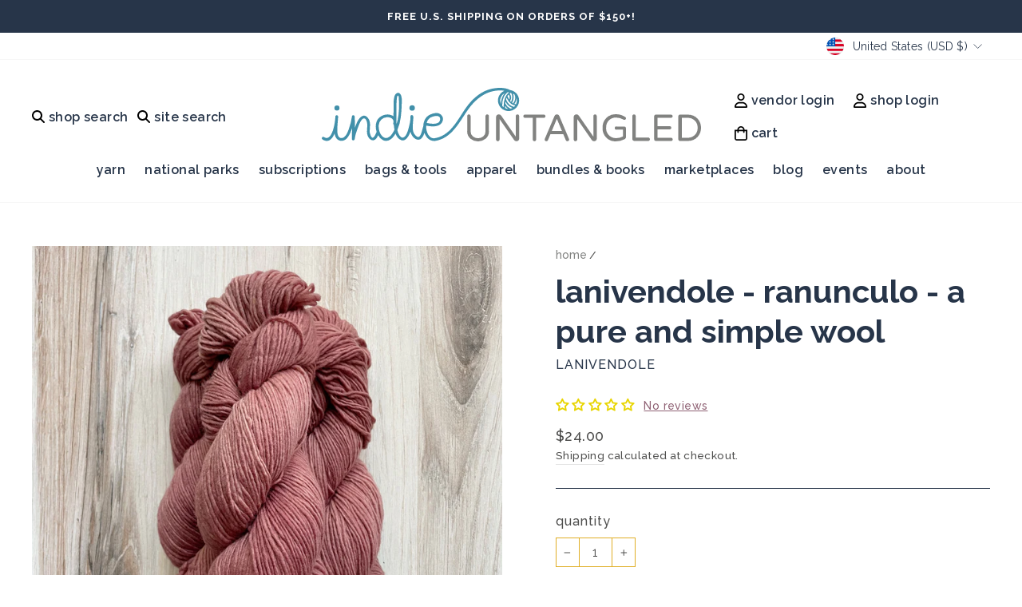

--- FILE ---
content_type: text/css
request_url: https://shop.indieuntangled.com/cdn/shop/t/8/assets/custom.css?v=50122894123261340601703275656
body_size: 1170
content:
.announcement-bar .announcement-text{font-size:13px;letter-spacing:1px}a{color:#5e133f}a:hover{color:#8f6174;text-decoration:underline}.mobile-nav{margin:0}.mobile-nav__item:after,.mobile-nav__toggle button,.mobile-nav__social-item{border:none}.mobile-nav__social-item{flex:0 1 20%}.mobile-nav__social a{padding:8px 10px}@media only screen and (max-width: 768px){#NavDrawer .site-nav__link--icon+.site-nav__link--icon{margin-left:0}}.site-header,#NavDrawer{padding-top:1.6em}.site-header .svg-logo,#NavDrawer .svg-logo{width:100%}.site-header a,#NavDrawer a{color:#273549}.site-header a:hover,#NavDrawer a:hover{color:#e0ae25;text-decoration:underline}@media only screen and (max-width: 767px){.site-header .header-item,#NavDrawer .header-item{width:15%;flex:0 0 auto}.site-header .header-item--logo,#NavDrawer .header-item--logo{width:70%}.site-header .header-item--logo .site-header__logo a,#NavDrawer .header-item--logo .site-header__logo a{width:100%;padding:0 10px}.site-header .header-item--logo .site-header__logo a svg,#NavDrawer .header-item--logo .site-header__logo a svg{display:inline-block;width:185px;height:auto}}.site-header .site-nav .site-nav__icons,#NavDrawer .site-nav .site-nav__icons{display:flex;flex-wrap:wrap}.site-header .site-nav .site-nav__link--icon.js-search-header,.site-header .site-nav .site-nav__link--icon.site-search-header,#NavDrawer .site-nav .site-nav__link--icon.js-search-header,#NavDrawer .site-nav .site-nav__link--icon.site-search-header{display:flex;flex-direction:row;flex-wrap:nowrap;align-items:center}.site-header .site-nav .site-nav__link--icon.js-search-header svg,.site-header .site-nav .site-nav__link--icon.site-search-header svg,#NavDrawer .site-nav .site-nav__link--icon.js-search-header svg,#NavDrawer .site-nav .site-nav__link--icon.site-search-header svg{width:16px;margin-right:5px}.site-header .site-nav .account-icon,.site-header .site-nav .cart-link,#NavDrawer .site-nav .account-icon,#NavDrawer .site-nav .cart-link{display:flex;flex-direction:row;flex-wrap:nowrap;align-items:center}.site-header .site-nav .account-icon svg,.site-header .site-nav .cart-link svg,#NavDrawer .site-nav .account-icon svg,#NavDrawer .site-nav .cart-link svg{width:16px;margin-right:5px}.site-header .site-nav a,#NavDrawer .site-nav a,.site-header .site-nav summary{text-transform:lowercase;font-weight:600;padding:8px 12px}.site-header .site-nav summary svg.icon-chevron-down{display:none}.site-header .site-nav a:hover,#NavDrawer .site-nav a:hover{text-decoration:none;color:#e0ae25;fill:#e0ae25}.site-header .site-nav__link:hover,.site-header .site-nav--has-dropdown a:hover,#NavDrawer .site-nav__link:hover,#NavDrawer .site-nav--has-dropdown a:hover{color:#e0ae25}.site-header .site-nav__link--underline:after,.site-header .site-nav--has-dropdown .site-nav__link--underline:after,#NavDrawer .site-nav__link--underline:after,#NavDrawer .site-nav--has-dropdown .site-nav__link--underline:after{color:#e0ae25;border-bottom:5px solid}.cart-link__bubble--visible{left:-10px;top:65%}.template-collection .breadcrumb a,.template-collection .breadcrumb .divider{font-size:14px}.template-collection .breadcrumb a{color:#818280;text-transform:lowercase}.template-collection .breadcrumb .divider{color:#273549}.template-collection .collection-filter select{border:1px solid #273549;color:#4e4e4d}.template-collection #shopify-section-collection-header h1{text-transform:lowercase;font-weight:700;color:#273549;font-size:40px}.template-collection .grid-product__content .grid-product__tag{background-color:#d7c7cd;color:#000;font-size:14px;font-weight:600;letter-spacing:0px;padding:7px 12px;text-transform:capitalize}.template-collection .grid-product__content .grid-product__meta{margin-top:10px}.template-collection .grid-product__content .grid-product__meta .grid-product__title,.template-collection .grid-product__content .grid-product__meta .grid-product__price{font-weight:600;color:#4e4e4d}.template-collection .grid-product__content .grid-product__meta .grid-product__vendor{opacity:1;letter-spacing:1px;color:#273549;font-weight:600;padding:2px 0}.template-collection .pagination .current{color:#818280;font-size:18px;opacity:1}.template-collection .pagination .page a{color:#4e4e4d;font-size:18px}.template-collection .pagination .prev a,.template-collection .pagination .next a{background:#d7c7cd}.template-collection .collection-content{padding-bottom:3em}.template-product .page-content--product .product-single__meta .breadcrumb{margin-top:0}.template-product .page-content--product .product-single__meta .breadcrumb a,.template-product .page-content--product .product-single__meta .breadcrumb .divider{font-size:14px}.template-product .page-content--product .product-single__meta .breadcrumb a{color:#818280;text-transform:lowercase;letter-spacing:0px}.template-product .page-content--product .product-single__meta .breadcrumb .divider{color:#273549}.template-product .page-content--product .product-single__meta .product-single__title{text-transform:lowercase;color:#273549;font-weight:700;font-size:40px;line-height:50px;margin-bottom:.1em}.template-product .page-content--product .product-single__meta .product-single__vendor a{letter-spacing:1px;color:#273549;font-size:16px}.template-product .page-content--product .product-single__meta hr{border-top-color:#273549;margin-top:1.8em;margin-bottom:1.8em}.template-product .page-content--product .product-single__meta .product__quantity label{font-size:16px;letter-spacing:1px;text-transform:lowercase;color:#4e4e4d;margin-bottom:8px}.template-product .page-content--product .product-single__meta .product__quantity input{border-color:#e0ae25}.template-product .page-content--product .product-single__meta .product__quantity .js-qty__wrapper{max-width:100px}.template-product .page-content--product .product-single__meta .product__quantity button.js-qty__adjust--minus,.template-product .page-content--product .product-single__meta .product__quantity button.js-qty__adjust--plus{height:96%;margin-top:1px;background:none}.template-product .page-content--product .product-single__meta .product__quantity button.js-qty__adjust--minus{border-right:1px solid #e0ae25}.template-product .page-content--product .product-single__meta .product__quantity button.js-qty__adjust--plus{border-left:1px solid #e0ae25}.template-product .page-content--product .product-single__meta .product__quantity button svg{width:9px}.template-product .page-content--product .product-single__meta .preorder-text{text-align:center;font-style:italic;padding-bottom:8px}.template-product .page-content--product .product-single__meta .payment-buttons .add-to-cart{background-color:#d7c7cd;border-color:#d7c7cd}.template-product .page-content--product .product-single__meta .payment-buttons .add-to-cart:hover{opacity:.8}.template-product .page-content--product .product-single__meta .payment-buttons .add-to-cart span{font-size:16px;color:#000;letter-spacing:0px;background-color:#d7c7cd;border-color:#d7c7cd;font-weight:700}.template-product .page-content--product .product-single__meta .payment-buttons .shopify-payment-button{display:none}.template-product .page-content--product .product-single__meta .product-single__description a{color:#8f6174;line-height:15px}.template-product .recommendations-template{margin-bottom:1.2em}.template-product .recommendations-template .section-header__title{font-size:40px;font-weight:700;color:#273549}.template-product .recommendations-template .grid-product__content .grid-product__tag{background-color:#d7c7cd;color:#000;font-size:14px;font-weight:600;letter-spacing:0px;padding:7px 12px;text-transform:capitalize}.template-product .recommendations-template .grid-product__content .grid-product__title{font-weight:700;font-size:16px;letter-spacing:0px;padding-top:6px}.template-product .recommendations-template .grid-product__content .grid-product__vendor{display:none}.template-product .recommendations-template .grid-product__content .grid-product__price{font-size:16px}.template-product .jdgm-preview-badge .jdgm-prev-badge{padding-top:.1em;padding-bottom:.8em}.template-product .jdgm-preview-badge .jdgm-prev-badge .jdgm-prev-badge__text{color:#8f6174;font-size:14px;text-decoration:underline;padding-left:8px}.template-product .jdgm-review-widget{display:block!important;margin-bottom:4em}.template-product .jdgm-review-widget .jdgm-rev-widg{max-width:1400px;margin:auto;border:3px solid #e0ae25;padding:1.5em 2.6em}.template-product .jdgm-review-widget .jdgm-rev-widg .jdgm-rev-widg__actions{margin-top:0;box-shadow:none}.template-product .jdgm-review-widget .jdgm-rev-widg .jdgm-rev-widg__header{margin-bottom:0;box-shadow:none}.template-product .jdgm-review-widget .jdgm-rev-widg .jdgm-rev-widg__header .jdgm-rev-widg__title{text-transform:lowercase;font-size:30px;font-weight:700;color:#273549}.template-product .jdgm-review-widget .jdgm-rev-widg .jdgm-rev-widg__header .jdgm-row-stars{padding-bottom:0}.template-product .jdgm-review-widget .jdgm-rev-widg .jdgm-rev-widg__header .jdgm-rev-widg__summary{display:flex;align-items:center}.template-product .jdgm-review-widget .jdgm-rev-widg .jdgm-rev-widg__header .jdgm-rev-widg__summary .jdgm-rev-widg__summary-text{color:#8f6174;font-size:16px;text-transform:lowercase;text-decoration:underline;padding-left:0}@media only screen and (min-width: 992px){.template-product .jdgm-review-widget .jdgm-rev-widg .jdgm-rev-widg__header .jdgm-widget-actions-wrapper{border-left:none}}.template-product .jdgm-review-widget .jdgm-rev-widg .jdgm-rev-widg__header .jdgm-widget-actions-wrapper a{background-color:#fff;color:#000;border:2px solid #e0ae25;font-weight:600;font-size:1.2rem;letter-spacing:0;padding:.56em 1.68em}@media only screen and (min-width: 768px){.template-product .jdgm-review-widget .jdgm-rev-widg .jdgm-rev-widg__header .jdgm-widget-actions-wrapper a{margin-top:-1em}}@media only screen and (max-width: 767px){.template-product .jdgm-review-widget .jdgm-rev-widg .jdgm-rev-widg__header .jdgm-widget-actions-wrapper a{margin-top:1.4em}}.template-product .jdgm-review-widget .jdgm-rev-widg .jdgm-rev-widg__header .jdgm-rev-widg__sort-wrapper{display:none}.template-product .jdgm-review-widget .jdgm-rev-widg .jdgm-rev-widg__header .jdgm-form-wrapper{border-top:1px solid #273549;margin-top:2em}.template-product .jdgm-review-widget .jdgm-rev-widg .jdgm-rev-widg__header .jdgm-form-wrapper .jdgm-form label{font-size:16px;letter-spacing:1px;text-transform:lowercase;color:#4e4e4d}.template-product .jdgm-review-widget .jdgm-rev-widg .jdgm-rev-widg__header .jdgm-form-wrapper .jdgm-form .jdgm-submit-rev{background-color:#273549;color:#fff;border:1px solid #273549;text-transform:uppercase;font-weight:600;letter-spacing:0;padding:.56em 1.68em;display:block;margin:1em 0}.template-product .jdgm-review-widget .jdgm-rev-widg .jdgm-rev-widg__body .jdgm-rev-widg__reviews .jdgm-rev{background:none;border:none;padding:.8em .2em;box-shadow:none}.template-product .jdgm-review-widget .jdgm-rev-widg .jdgm-rev-widg__body .jdgm-rev-widg__reviews .jdgm-rev .jdgm-rev__header .jdgm-rev__author-wrapper span{text-transform:uppercase;vertical-align:baseline;font-size:16px}.template-product .jdgm-review-widget .jdgm-rev-widg .jdgm-rev-widg__body .jdgm-rev-widg__reviews .jdgm-rev .jdgm-rev__header .jdgm-rev__timestamp{margin-bottom:1em}.template-product .jdgm-review-widget .jdgm-rev-widg .jdgm-rev-widg__body .jdgm-rev-widg__reviews .jdgm-rev .jdgm-rev__header .jdgm-rev__rating a{font-size:14px}.template-product .jdgm-review-widget .jdgm-rev-widg .jdgm-rev-widg__body .jdgm-rev-widg__reviews .jdgm-rev .jdgm-rev__header .jdgm-rev__author-wrapper span,.template-product .jdgm-review-widget .jdgm-rev-widg .jdgm-rev-widg__body .jdgm-rev-widg__reviews .jdgm-rev .jdgm-rev__header .jdgm-rev__location,.template-product .jdgm-review-widget .jdgm-rev-widg .jdgm-rev-widg__body .jdgm-rev-widg__reviews .jdgm-rev .jdgm-rev__header .jdgm-rev__timestamp{font-weight:500;font-size:12px;letter-spacing:0px;opacity:1}.template-product .jdgm-review-widget .jdgm-rev-widg .jdgm-rev-widg__body .jdgm-rev-widg__reviews .jdgm-rev .jdgm-rev__content{padding-top:10px}.template-product .jdgm-review-widget .jdgm-rev-widg .jdgm-rev-widg__body .jdgm-rev-widg__reviews .jdgm-rev .jdgm-rev__content .jdgm-rev__title{color:#273549;font-size:18px;padding-bottom:.4em}.template-product .jdgm-review-widget .jdgm-rev-widg .jdgm-rev-widg__body .jdgm-rev-widg__reviews .jdgm-rev .jdgm-rev__content .jdgm-rev__body p{line-height:25px}.template-product .jdgm-paginate a{font-size:16px;font-weight:500;color:#273549}.template-product .jdgm-paginate a.jdgm-curt{font-weight:700}.template-product .jdgm-paginate__prev-page:before{content:"< Previous";font-family:Raleway}.template-product .jdgm-paginate__next-page:before{content:"Next >";font-family:Raleway}.template-product .jdgm-paginate__first-page,.template-product .jdgm-paginate__last-page{display:none}@media only screen and (min-width: 769px){footer{padding-top:74px!important}}footer a{color:#fff}footer a:hover{color:#fff;text-decoration:underline}footer .footer__title{text-transform:lowercase;font-size:16px;letter-spacing:1px;font-weight:700}footer .site-footer__linklist a{font-size:14px;line-height:12px;font-weight:600;letter-spacing:1px}footer .site-footer__linklist a:hover{color:#fff;text-decoration:underline}footer .footer__small-text{font-size:14px;font-weight:500}footer .footer__small-text:first-of-type{margin-top:5.8em}footer .footer__small-text:last-of-type{margin-bottom:.6em}footer .footer__small-text span{padding:0 6px}
/*# sourceMappingURL=/cdn/shop/t/8/assets/custom.css.map?v=50122894123261340601703275656 */
